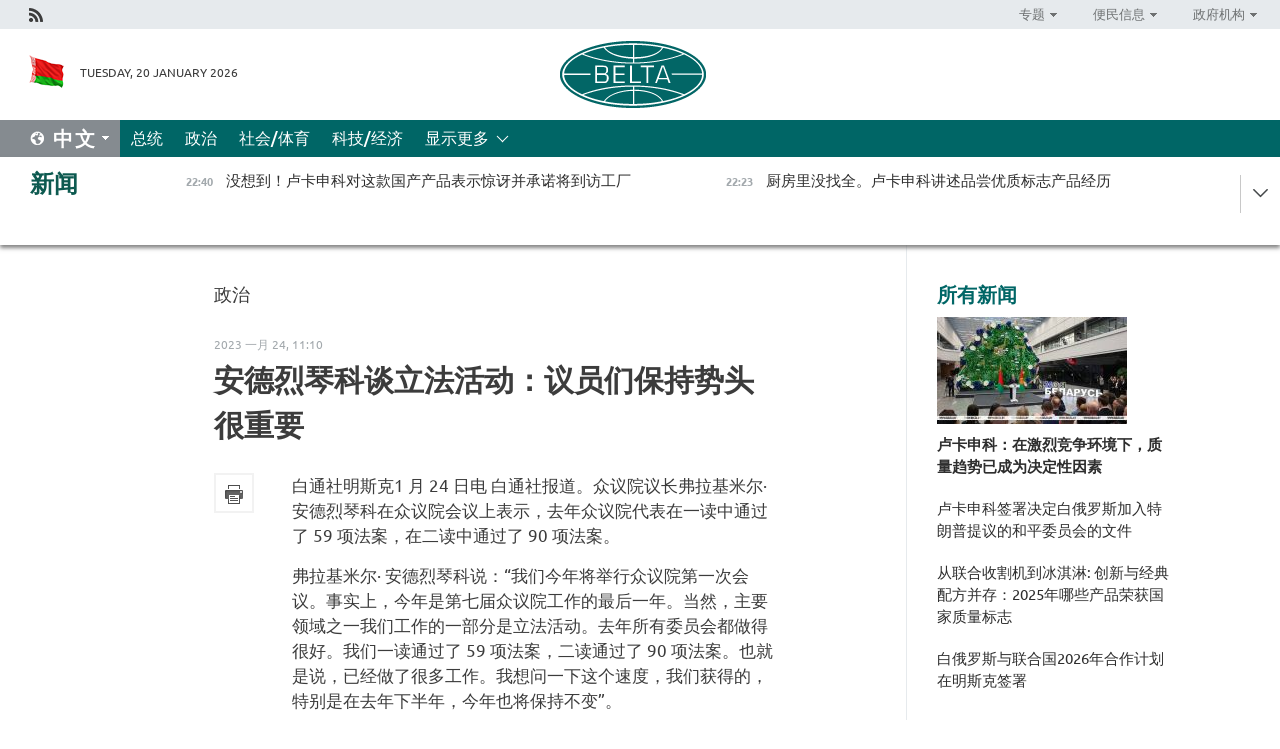

--- FILE ---
content_type: text/html; charset=UTF-8
request_url: https://chn.belta.by/politics/view/-19985-2023/
body_size: 10706
content:
    
    	<!DOCTYPE HTML>
	<html lang="zh-ZH" prefix="og: http://ogp.me/ns#">
	<head  prefix="article: https://ogp.me/ns/article#">
		<title>安德烈琴科谈立法活动：议员们保持势头很重要</title>
		<meta http-equiv="Content-Type" content="text/html; charset=utf-8">
                <meta name="viewport" content="width=device-width">
		<link rel="stylesheet" href="/styles/general_styles.css" type="text/css">
                                <link rel="stylesheet" href="/styles/styles2.css?1768941421" type="text/css">
                                <link rel="stylesheet" href="/styles/styles.css?1768941421" type="text/css">
                <link rel="stylesheet" href="/styles/tr_styles.css" type="text/css">
                            <link rel="icon" href="/desimages/fav.png" type="image/png">
		<meta name="keywords" content="">
		<meta name="description" content="">
                
                 <link rel = "canonical" href="https://chn.belta.by/politics/view/-19985-2023/">
                
	                    <meta property="og:locale" content="zh_ZH">
	        	        	<meta property="og:site_name" content="白罗斯国家通讯社" />
	        	        	<meta property="og:title" content="安德烈琴科谈立法活动：议员们保持势头很重要" />
	        	        	<meta property="og:type" content="article" />
	        	        	<meta property="og:url" content="https://chn.belta.by/politics/view/-19985-2023" />
	        	        	<meta property="og:image" content="https://chn.belta.by/desimages/og_image.png" />
	        	        	<meta property="og:description" content="" />
	        	        	<meta property="og:section" content="政治" />
	        	        	<meta property="article:published_time" content="2023-01-24 11:10:30" />
	        	        	<meta property="article:modified_time" content="2023-01-24 11:14:16" />
	        	    		                
                        <!-- Yandex.Metrika informer -->
<a href="https://metrika.yandex.by/stat/?id=15029098&amp;from=informer"
target="_blank" rel="nofollow"><img src="https://informer.yandex.ru/informer/15029098/1_1_FFFFFFFF_EFEFEFFF_0_pageviews"
style="width:80px; height:15px; border:0; display:none" alt="Яндекс.Метрика" title="Яндекс.Метрика: данные за сегодня (просмотры)" class="ym-advanced-informer" data-cid="15029098" data-lang="ru" /></a>
<!-- /Yandex.Metrika informer -->

<!-- Yandex.Metrika counter -->
<script type="text/javascript" >
   (function(m,e,t,r,i,k,a){m[i]=m[i]||function(){(m[i].a=m[i].a||[]).push(arguments)};
   m[i].l=1*new Date();
   for (var j = 0; j < document.scripts.length; j++) {if (document.scripts[j].src === r) { return; }}
   k=e.createElement(t),a=e.getElementsByTagName(t)[0],k.async=1,k.src=r,a.parentNode.insertBefore(k,a)})
   (window, document, "script", "https://mc.yandex.ru/metrika/tag.js", "ym");

   ym(15029098, "init", {
        clickmap:true,
        trackLinks:true,
        accurateTrackBounce:true,
        webvisor:true
   });
</script>
<noscript><div><img src="https://mc.yandex.ru/watch/15029098" style="position:absolute; left:-9999px;" alt="" /></div></noscript>
<!-- /Yandex.Metrika counter -->

            
                        <meta name="google-site-verification" content="Dd8uWU7VCf77OeeHXR5DHMQmZ-7j6FLk_JRDg71UqnQ" />

            
        

                                                                	</head>
	
	<body>

                
        <a id="top"></a>

    <div class="all   ">
        <div class="ban_main_top">
            
        </div>
        <div class="top_line">
	                <div class="social_icons">
                                          <a href="/rss" title="Rss"  target ="_self" onmouseover="this.children[0].src='https://chn.belta.by/images/storage/banners/000015_e75332d9759a535dbd02582b38240ace_work.jpg'" onmouseout="this.children[0].src='https://chn.belta.by/images/storage/banners/000015_06c67faab12793f011de90a38aef8cf1_work.jpg'">
                    <img src="https://chn.belta.by/images/storage/banners/000015_06c67faab12793f011de90a38aef8cf1_work.jpg" alt="Rss" title="Rss" />
                </a>
                        </div>
    
	        <script>
        var scroll_items = Array();
    </script>
<div class="projects_menu">
	
                    <div class="projects_menu_item projects_menu_drop" id="pr_el_112"><a   href="https://chn.belta.by/"  title="专题" >
            <span>专题</span>    </a>
                    <script>
                var scroll_pr_m = "pr_m_112";
                scroll_items[scroll_items.length] = "pr_m_112";
            </script>
          <div class="projects_menu_s" id="pr_m_112">  
           	
                <div class="pr_menu_s_item">
                                                                                                                        <a target="_blank"   href="http://atom.belta.by/en" title="白罗斯核能" >白罗斯核能</a>
                        
                                    </div>
            	
                <div class="pr_menu_s_item">
                                                                                                                        <a target="_blank"   href="http://minsk950.belta.by/hisen" title="明斯克和明斯克人" >明斯克和明斯克人</a>
                        
                                    </div>
                       </div> 
            </div>
	
                    <div class="projects_menu_item projects_menu_drop" id="pr_el_108"><a   href="https://chn.belta.by/"  title="便民信息" >
            <span>便民信息</span>    </a>
                    <script>
                var scroll_pr_m = "pr_m_108";
                scroll_items[scroll_items.length] = "pr_m_108";
            </script>
          <div class="projects_menu_s" id="pr_m_108">  
           	
                <div class="pr_menu_s_item">
                                                                                                                        <a target="_blank"   href="http://www.belarus.by/cn/travel/weather" title="天气" >天气</a>
                        
                                    </div>
            	
                <div class="pr_menu_s_item">
                                                                                                                        <a target="_blank"   href="http://www.belarus.by/cn/travel/exchange-rates" title="汇率" >汇率</a>
                        
                                    </div>
            	
                <div class="pr_menu_s_item">
                                                                                                                        <a target="_blank"   href="http://www.belarus.by/cn" title="白罗斯共和国官网：belarus.by" >白罗斯共和国官网：belarus.by</a>
                        
                                    </div>
                       </div> 
            </div>
	
                    <div class="projects_menu_item projects_menu_drop" id="pr_el_115"><a   href="https://chn.belta.by/"  title="政府机构" >
            <span>政府机构</span>    </a>
                    <script>
                var scroll_pr_m = "pr_m_115";
                scroll_items[scroll_items.length] = "pr_m_115";
            </script>
          <div class="projects_menu_s" id="pr_m_115">  
           	
                <div class="pr_menu_s_item">
                                                                                                                        <a target="_blank"   href="http://president.gov.by/en/" title="白罗斯共和国总统" >白罗斯共和国总统</a>
                        
                                    </div>
            	
                <div class="pr_menu_s_item">
                                                                                                                        <a target="_blank"   href="http://www.government.by/en/" title="白罗斯共和国政府" >白罗斯共和国政府</a>
                        
                                    </div>
            	
                <div class="pr_menu_s_item">
                                                                                                                        <a target="_blank"   href="https://chn.belta.by/parlament/" title="白罗斯共和国议会">白罗斯共和国议会</a>
                        
                                    </div>
            	
                <div class="pr_menu_s_item">
                                                                                                                        <a target="_blank"   href="https://chn.belta.by/sudebnaya_sistema/" title="白罗斯共和国司法体系">白罗斯共和国司法体系</a>
                        
                                    </div>
            	
                <div class="pr_menu_s_item">
                                                                                                                        <a target="_blank"   href="https://chn.belta.by/constitutsia_rb/" title="白罗斯共和国宪法">白罗斯共和国宪法</a>
                        
                                    </div>
            	
                <div class="pr_menu_s_item">
                                                                                                                        <a target="_blank"   href="https://chn.belta.by/gosudarstvennie_simvoli_rb/" title="白罗斯共和国国家标志">白罗斯共和国国家标志</a>
                        
                                    </div>
            	
                <div class="pr_menu_s_item">
                                                                                                                        <a target="_blank"   href="https://chn.belta.by/vibory_v_belarusi/" title="白罗斯共和国选举">白罗斯共和国选举</a>
                        
                                    </div>
                       </div> 
            </div>
</div>

     
        </div>
        <div class="header">
            <div class="header_date">
                                            <a class="header_flag" href="/" title="Flag"  target ="_self">
                <img 
                    src="https://chn.belta.by/images/storage/banners/000206_d416350b71fba1fae9fb6eac60bf21cd_work.jpg" 
                    alt="Flag" 
                    title="Flag" 
                                    />
            </a>
            
                Tuesday, 20 January 2026
            </div>
	            	        <div class="logo">
            
                                                                    <a href="/" title="BelTA"  target ="_self">
                            <span class="logo_img"><img src="https://chn.belta.by/images/storage/banners/000016_f0602e1e11bcb5718b09f6ac9e6b0c2d_work.jpg" alt="BelTA" title="BelTA" /></span>
                                                    </a>
                                                        </div>
    
            <div class="weather_currency">
                <div class="weather_currency_inner">
                
	 	
                </div>
	    
            </div>
        </div>
    <div class="menu_line" >

	    <div class="main_langs" id="main_langs">
            <div class="main_langs_inner" id="main_langs_inner">
	
                                    <div class="main_lang_item" ><a target="_blank"   href="https://belta.by" title="Рус" >Рус</a></div>
        	
                                    <div class="main_lang_item" ><a target="_blank"   href="https://blr.belta.by" title="Бел" >Бел</a></div>
        	
                                    <div class="main_lang_item" ><a target="_blank"   href="https://eng.belta.by/" title="Eng" >Eng</a></div>
        	
                                    <div class="main_lang_item" ><a target="_blank"   href="https://deu.belta.by/" title="Deu" >Deu</a></div>
        	
                                    <div class="main_lang_item" ><a target="_blank"   href="https://esp.belta.by" title="Esp" >Esp</a></div>
        	
                                                    	
                                    <div class="main_lang_item" ><a target="_blank"   href="https://pol.belta.by" title="Pl" >Pl</a></div>
        </div>
<div class="main_lang_item main_lang_selected" ><a   href="https://chn.belta.by/" title="中文">中文</a></div>
</div>
		

	       <div class="h_menu_fp" id="h_menu_fp" >
    <div class="h_menu_title" id="h_menu_title">
                菜单
    </div>
            <div class="h_menu_s" id="h_menu_s"></div>
        <div class="menu_more">
            <div class="menu_more_title" id="h_menu_more" >显示更多 </div>
                    <div id="h_menu" class="h_menu">
                <div class="content_all_margin">
	                        <div class="menu_els" id="h_menu_line_1">
                                                            <div class="menu_item " id="h_menu_item_1_1">
                            <a   href="https://chn.belta.by/president/" title="总统">总统</a>
                        </div>
                                                                                <div class="menu_item menu_item_selected" id="h_menu_item_1_2">
                            <a   href="https://chn.belta.by/politics/" title="政治">政治</a>
                        </div>
                                                                                <div class="menu_item " id="h_menu_item_1_3">
                            <a   href="https://chn.belta.by/society/" title="社会/体育">社会/体育</a>
                        </div>
                                                                                <div class="menu_item " id="h_menu_item_1_4">
                            <a   href="https://chn.belta.by/economics/" title="科技/经济">科技/经济</a>
                        </div>
                                                </div>
                                            <div class="menu_els" id="h_menu_line_2">
                                                            <div class="menu_item " id="h_menu_item_2_1">
                            <a   href="https://chn.belta.by/about_company/" title="白通社简介">白通社简介</a>
                        </div>
                                                                                <div class="menu_item " id="h_menu_item_2_2">
                            <a   href="https://chn.belta.by/products/" title="产品与服务">产品与服务</a>
                        </div>
                                                                                <div class="menu_item " id="h_menu_item_2_3">
                            <a   href="https://chn.belta.by/additionally/" title="联系方式">联系方式</a>
                        </div>
                                                                                <div class="menu_item " id="h_menu_item_2_4">
                            <a   href="https://chn.belta.by/copyright-zh/" title="白通社使用资料条件">白通社使用资料条件</a>
                        </div>
                                                                                <div class="menu_item " id="h_menu_item_2_5">
                            <a   href="https://chn.belta.by/partners/" title="伙伴机构">伙伴机构</a>
                        </div>
                                                                                <div class="menu_item " id="h_menu_item_2_6">
                            <a   href="https://chn.belta.by/reklama/" title="网站广告">网站广告</a>
                        </div>
                                                                                <div class="menu_item " id="h_menu_item_2_7">
                            <a   href="https://chn.belta.by/work-site/" title="网站反馈">网站反馈</a>
                        </div>
                                                </div>
                                                                                        </div>
       
    </div>
                    </div>
           </div>            
	


	
    
    
	    
    </div>
    <div class="top_lenta_inner">
  <div class="top_lenta">
    <a href="/" title="回主页" class="tl_logo"></a>
    <div class="tl_title">
                    <a href="https://chn.belta.by/all_news" title="新闻">新闻</a>
            </div>
                            <div class="tl_inner" id="tl_inner">
        
        <div class="tl_item">
	        	            	        	                                                                        	                	                                <a  href="https://chn.belta.by/president/view/-40774-2026/"   title="
 没想到！卢卡申科对这款国产产品表示惊讶并承诺将到访工厂
 ">
                    <span class="tl_date">
                                                                                                <span>22:40</span>
                    </span>
                    <span class="tl_news">
 没想到！卢卡申科对这款国产产品表示惊讶并承诺将到访工厂
 </span>
                    <span class="tl_node">总统</span>
                </a>
        </div>
        
        <div class="tl_item">
	        	            	        	                                                                        	                	                                <a  href="https://chn.belta.by/president/view/-40772-2026/"   title="
 厨房里没找全。卢卡申科讲述品尝优质标志产品经历
 ">
                    <span class="tl_date">
                                                                                                <span>22:23</span>
                    </span>
                    <span class="tl_news">
 厨房里没找全。卢卡申科讲述品尝优质标志产品经历
 </span>
                    <span class="tl_node">总统</span>
                </a>
        </div>
        
        <div class="tl_item">
	        	            	        	                                                                        	                	                                <a  href="https://chn.belta.by/president/view/-40773-2026/"   title="
 想着给自己订一套：卢卡申科看上国产花园秋千
 ">
                    <span class="tl_date">
                                                                                                <span>22:12</span>
                    </span>
                    <span class="tl_news">
 想着给自己订一套：卢卡申科看上国产花园秋千
 </span>
                    <span class="tl_node">总统</span>
                </a>
        </div>
        
        <div class="tl_item">
	        	            	        	                                                                        	                	                                <a  href="https://chn.belta.by/president/view/-40775-2026/"   title="
 卢卡申科建议积极推动亚麻产品出口
 ">
                    <span class="tl_date">
                                                                                                <span>21:49</span>
                    </span>
                    <span class="tl_news">
 卢卡申科建议积极推动亚麻产品出口
 </span>
                    <span class="tl_node">总统</span>
                </a>
        </div>
        
        <div class="tl_item">
	        	            	        	                                                                        	                	                                <a  href="https://chn.belta.by/president/view/-40771-2026/"   title="
 卢卡申科承诺若赢球将赠送炼乳给明斯克迪纳摩冰球队
 ">
                    <span class="tl_date">
                                                                                                <span>21:03</span>
                    </span>
                    <span class="tl_news">
 卢卡申科承诺若赢球将赠送炼乳给明斯克迪纳摩冰球队
 </span>
                    <span class="tl_node">总统</span>
                </a>
        </div>
        
        <div class="tl_item">
	        	            	        	                                                                        	                	                                <a  href="https://chn.belta.by/president/view/belgee-x50-40770-2026/"   title="
 卢卡申科获赠新款BELGEE X50+汽车证书
 ">
                    <span class="tl_date">
                                                                                                <span>20:05</span>
                    </span>
                    <span class="tl_news">
 卢卡申科获赠新款BELGEE X50+汽车证书
 </span>
                    <span class="tl_node">总统</span>
                </a>
        </div>
        
        <div class="tl_item">
	        	            	        	                                                                        	                	                                <a  href="https://chn.belta.by/president/view/-40769-2026/"   title="
   卢卡申科签署白俄罗斯加入和平委员会文件：公布全文   ">
                    <span class="tl_date">
                                                                                                <span>19:55</span>
                    </span>
                    <span class="tl_news">
   卢卡申科签署白俄罗斯加入和平委员会文件：公布全文   </span>
                    <span class="tl_node">总统</span>
                </a>
        </div>
        
        <div class="tl_item">
	        	            	        	                                                                        	                	                                <a  href="https://chn.belta.by/president/view/-40768-2026/"   title="
 卢卡申科谈和平委员会最吸引他之处
 ">
                    <span class="tl_date">
                                                                                                <span>19:43</span>
                    </span>
                    <span class="tl_news">
 卢卡申科谈和平委员会最吸引他之处
 </span>
                    <span class="tl_node">总统</span>
                </a>
        </div>
        
        <div class="tl_item">
	        	            	        	                                                                        	                	                                <a  href="https://chn.belta.by/president/view/10-40767-2026/"   title="
 这都是谎言：卢卡申科驳斥有关加入和平委员会需缴纳10亿美元的传言
 ">
                    <span class="tl_date">
                                                                                                <span>19:30</span>
                    </span>
                    <span class="tl_news">
 这都是谎言：卢卡申科驳斥有关加入和平委员会需缴纳10亿美元的传言
 </span>
                    <span class="tl_node">总统</span>
                </a>
        </div>
        
        <div class="tl_item">
	        	            	        	                                                                        	                	                                <a  href="https://chn.belta.by/president/view/-40766-2026/"   title="
 对产品的最佳宣传：卢卡申科谈国家优质标志
 ">
                    <span class="tl_date">
                                                                                                <span>18:46</span>
                    </span>
                    <span class="tl_news">
 对产品的最佳宣传：卢卡申科谈国家优质标志
 </span>
                    <span class="tl_node">总统</span>
                </a>
        </div>
        
        <div class="tl_item">
	        	            	        	                                                                        	                	                                <a  href="https://chn.belta.by/president/view/-40765-2026/"   title="
 卢卡申科签署决定白俄罗斯加入特朗普提议的和平委员会的文件
 ">
                    <span class="tl_date">
                                                                                                <span>18:35</span>
                    </span>
                    <span class="tl_news">
 卢卡申科签署决定白俄罗斯加入特朗普提议的和平委员会的文件
 </span>
                    <span class="tl_node">总统</span>
                </a>
        </div>
        
        <div class="tl_item">
	        	            	        	                                                                        	                	                                <a  href="https://chn.belta.by/politics/view/-40764-2026/"   title=" 特朗普邀请卢卡申科加入和平委员会。这对白俄罗斯意味着什么？ ">
                    <span class="tl_date">
                                                                                                <span>18:17</span>
                    </span>
                    <span class="tl_news"> 特朗普邀请卢卡申科加入和平委员会。这对白俄罗斯意味着什么？ </span>
                    <span class="tl_node">政治</span>
                </a>
        </div>
        
        <div class="tl_item">
	        	            	        	                                                                        	                	                                <a  href="https://chn.belta.by/society/view/2025-40763-2026/"   title="
 从联合收割机到冰淇淋: 创新与经典配方并存：2025年哪些产品荣获国家质量标志
 ">
                    <span class="tl_date">
                                                                                                <span>18:15</span>
                    </span>
                    <span class="tl_news">
 从联合收割机到冰淇淋: 创新与经典配方并存：2025年哪些产品荣获国家质量标志
 </span>
                    <span class="tl_node">社会/体育</span>
                </a>
        </div>
        
        <div class="tl_item">
	        	            	        	                                                                        	                	                                <a  href="https://chn.belta.by/president/view/-40762-2026/"   title="
   卢卡申科呼吁白俄罗斯人民成为负责任的主人，并强调了纪律的重要性   ">
                    <span class="tl_date">
                                                                                                <span>17:55</span>
                    </span>
                    <span class="tl_news">
   卢卡申科呼吁白俄罗斯人民成为负责任的主人，并强调了纪律的重要性   </span>
                    <span class="tl_node">总统</span>
                </a>
        </div>
        
        <div class="tl_item">
	        	            	        	                                                                        	                	                                <a  href="https://chn.belta.by/politics/view/-40761-2026/"   title=" “战略机遇之窗”专家解析参与和平委员会能为白俄罗斯带来什么  ">
                    <span class="tl_date">
                                                                                                <span>17:53</span>
                    </span>
                    <span class="tl_news"> “战略机遇之窗”专家解析参与和平委员会能为白俄罗斯带来什么  </span>
                    <span class="tl_node">政治</span>
                </a>
        </div>
        
        <div class="tl_item">
	        	            	        	                                                                        	                	                                <a  href="https://chn.belta.by/politics/view/-40760-2026/"   title=" 别尔斯卡娅在日内瓦联合国平台谈全球武装冲突风险 ">
                    <span class="tl_date">
                                                                                                <span>17:31</span>
                    </span>
                    <span class="tl_news"> 别尔斯卡娅在日内瓦联合国平台谈全球武装冲突风险 </span>
                    <span class="tl_node">政治</span>
                </a>
        </div>
        
        <div class="tl_item">
	        	            	        	                                                                        	                	                                <a  href="https://chn.belta.by/president/view/-40759-2026/"   title="
 卢卡申科阐述如何巩固白俄罗斯技术领先地位
 ">
                    <span class="tl_date">
                                                                                                <span>17:28</span>
                    </span>
                    <span class="tl_news">
 卢卡申科阐述如何巩固白俄罗斯技术领先地位
 </span>
                    <span class="tl_node">总统</span>
                </a>
        </div>
        
        <div class="tl_item">
	        	            	        	                                                                        	                	                                <a  href="https://chn.belta.by/president/view/-40757-2026/"   title="
 卢卡申科：在激烈竞争环境下，质量趋势已成为决定性因素
 ">
                    <span class="tl_date">
                                                                                                <span>17:16</span>
                    </span>
                    <span class="tl_news">
 卢卡申科：在激烈竞争环境下，质量趋势已成为决定性因素
 </span>
                    <span class="tl_node">总统</span>
                </a>
        </div>
        
        <div class="tl_item">
	        	            	        	                                                                        	                	                                <a  href="https://chn.belta.by/economics/view/-40758-2026/"   title=" 白俄罗斯与坦桑尼亚签署产品供应协议 ">
                    <span class="tl_date">
                                                                                                <span>17:15</span>
                    </span>
                    <span class="tl_news"> 白俄罗斯与坦桑尼亚签署产品供应协议 </span>
                    <span class="tl_node">科技/经济</span>
                </a>
        </div>
        
        <div class="tl_item">
	        	            	        	                                                                        	                	                                <a  href="https://chn.belta.by/president/view/-40756-2026/"   title="
 汽车、冰淇淋和“大头娃”：卢卡申科将颁发国家质量标志徽章
 ">
                    <span class="tl_date">
                                                                                                <span>17:05</span>
                    </span>
                    <span class="tl_news">
 汽车、冰淇淋和“大头娃”：卢卡申科将颁发国家质量标志徽章
 </span>
                    <span class="tl_node">总统</span>
                </a>
        </div>
        
        <div class="tl_item">
	        	            	        	                                                                        	                	                                <a  href="https://chn.belta.by/politics/view/-40755-2026/"   title=" 选择并非偶然：阿扎罗夫评论白俄罗斯受邀成为和平委员会创始成员国 ">
                    <span class="tl_date">
                                                                                                <span>16:53</span>
                    </span>
                    <span class="tl_news"> 选择并非偶然：阿扎罗夫评论白俄罗斯受邀成为和平委员会创始成员国 </span>
                    <span class="tl_node">政治</span>
                </a>
        </div>
        
        <div class="tl_item">
	        	            	        	                                                                        	                	                                <a  href="https://chn.belta.by/society/view/-40754-2026/"   title=" 国际奥林匹克竞赛获奖者在中白工业园“巨石”获表彰 ">
                    <span class="tl_date">
                                                                                                <span>15:50</span>
                    </span>
                    <span class="tl_news"> 国际奥林匹克竞赛获奖者在中白工业园“巨石”获表彰 </span>
                    <span class="tl_node">社会/体育</span>
                </a>
        </div>
        
        <div class="tl_item">
	        	            	        	                                                                        	                	                                <a  href="https://chn.belta.by/politics/view/-40753-2026/"   title=" 他们在密谋些什么：拉夫罗夫评论立陶宛挑衅性言论 ">
                    <span class="tl_date">
                                                                                                <span>15:14</span>
                    </span>
                    <span class="tl_news"> 他们在密谋些什么：拉夫罗夫评论立陶宛挑衅性言论 </span>
                    <span class="tl_node">政治</span>
                </a>
        </div>
        
        <div class="tl_item">
	        	            	        	                                                                        	                	                                <a  href="https://chn.belta.by/politics/view/-40752-2026/"   title=" 明斯克讨论联合国与白俄罗斯长期国家优先发展框架下的合作 ">
                    <span class="tl_date">
                                                                                                <span>14:44</span>
                    </span>
                    <span class="tl_news"> 明斯克讨论联合国与白俄罗斯长期国家优先发展框架下的合作 </span>
                    <span class="tl_node">政治</span>
                </a>
        </div>
        
        <div class="tl_item">
	        	            	        	                                                                        	                	                                <a  href="https://chn.belta.by/economics/view/-40751-2026/"   title="
  白俄罗斯与鞑靼斯坦商定通过白俄大宗产品交易所扩大农产品相互供应
 ">
                    <span class="tl_date">
                                                                                                <span>12:21</span>
                    </span>
                    <span class="tl_news">
  白俄罗斯与鞑靼斯坦商定通过白俄大宗产品交易所扩大农产品相互供应
 </span>
                    <span class="tl_node">科技/经济</span>
                </a>
        </div>
        
        <div class="tl_item">
	        	            	        	                                                                        	                	                                <a  href="https://chn.belta.by/politics/view/2026-40749-2026/"   title="
 白俄罗斯与联合国2026年合作计划在明斯克签署
 ">
                    <span class="tl_date">
                                                                                                <span>12:15</span>
                    </span>
                    <span class="tl_news">
 白俄罗斯与联合国2026年合作计划在明斯克签署
 </span>
                    <span class="tl_node">政治</span>
                </a>
        </div>
        
        <div class="tl_item">
	        	            	        	                                                                        	                	                                <a  href="https://chn.belta.by/economics/view/2026-40750-2026/"   title="
 反垄断监管与贸易部将分配2026年越南大米进口关税配额
 ">
                    <span class="tl_date">
                                                                                                <span>11:41</span>
                    </span>
                    <span class="tl_news">
 反垄断监管与贸易部将分配2026年越南大米进口关税配额
 </span>
                    <span class="tl_node">科技/经济</span>
                </a>
        </div>
        
        <div class="tl_item">
	        	            	        	                                                                        	                	                                <a  href="https://chn.belta.by/president/view/21-40748-2026/"   title="
 卢卡申科签署法令，自2月1日起提高养老金
 ">
                    <span class="tl_date">
                                                                                                <span>11:16</span>
                    </span>
                    <span class="tl_news">
 卢卡申科签署法令，自2月1日起提高养老金
 </span>
                    <span class="tl_node">总统</span>
                </a>
        </div>
        
        <div class="tl_item">
	        	            	        	                                                                        	                	                                <a  href="https://chn.belta.by/politics/view/-40747-2026/"   title="
 专家解读美国为何提议白俄罗斯成为和平委员会创始成员国
 ">
                    <span class="tl_date">
                                                                                                <span>11:00</span>
                    </span>
                    <span class="tl_news">
 专家解读美国为何提议白俄罗斯成为和平委员会创始成员国
 </span>
                    <span class="tl_node">政治</span>
                </a>
        </div>
        
        <div class="tl_item">
	        	            	        	                                                                        	                	                                <a  href="https://chn.belta.by/politics/view/-40746-2026/"   title="
 白俄罗斯代表向联合国世界粮食计划署负责人递交国书
 ">
                    <span class="tl_date">
                                                                                                <span>10:31</span>
                    </span>
                    <span class="tl_news">
 白俄罗斯代表向联合国世界粮食计划署负责人递交国书
 </span>
                    <span class="tl_node">政治</span>
                </a>
        </div>
        <a class="all_news" href="https://chn.belta.by/all_news" title="全部新闻">全部新闻</a> 
    </div>
    <div class="tl_arrow" title="" id="tl_arrow"></div>
    <a class="all_news main_left_col" href="https://chn.belta.by/all_news" title="全部新闻">全部新闻</a> 
  </div>
    
</div>    <div class="main">
      <div class="content_2_col">  
          <div class="content_2_col_margin">       
        	      
<div class="content_margin">
<a href="https://chn.belta.by/politics/" title="政治"  class="rubric">政治</a>
<div class="date_full">2023 一月 24, 11:10</div>
<h1>安德烈琴科谈立法活动：议员们保持势头很重要</h1>

    <div class="inner_content">
                    <div class="social_icons_c">
                                                                
                                            <a href="/printv/politics/view/-19985-2023/" onclick="window.open('/printv/politics/view/-19985-2023/');return false" class="print_icon"></a>
                </div>
        
        <div>
            <div class="text">

                
                                
                <meta name="mediator_published_time" content="2023-01-24T11:10:30+00:00" />
    <meta name="mediator_theme" content="政治" />
    <meta name="mediator" content="/politics/view/-19985-2023/" />
                                                                      
                                <div class="js-mediator-article">
                    <p>白通社明斯克1 月 24 日电 白通社报道。众议院议长弗拉基米尔·安德烈琴科在众议院会议上表示，去年众议院代表在一读中通过了 59 项法案，在二读中通过了 90 项法案。</p><p></p><p>弗拉基米尔· 安德烈琴科说：“我们今年将举行众议院第一次会议。事实上，今年是第七届众议院工作的最后一年。当然，主要领域之一我们工作的一部分是立法活动。去年所有委员会都做得很好。我们一读通过了 59 项法案，二读通过了 90 项法案。也就是说，已经做了很多工作。我想问一下这个速度，我们获得的，特别是在去年下半年，今年也将保持不变”。</p><p></p><p></p><p></p><p>据他介绍，目前有26项法案在常务委员会中。议员指出：“有21项法案需要二读，其实这是80%需要二读的法案。明天我们开全体会议，我们会讨论这些问题和我们的任务。更详细地面对”。</p><p></p>
                    
                    
                                        
                                    <div class="invite_in_messagers">
    <div>订阅我们：</div>
       <a  class="viber" href="https://twitter.com/ByBelta" rel="nofollow" target="_blank">
         <img src="https://chn.belta.by/images/design/1.png" style="margin:3px 0 -17px 0;display: inline;" alt="X" title="X"
    </a>  
</div>                                                        </div>


                
                
            </div>
            <div class="clear"></div>
        </div>
    </div>
</div>
    

            <div class="rubricNews">
    <div class="content_margin">
<a class="block_title" href="https://chn.belta.by/politics">专栏新闻 政治</a>
    <div class="rubricNews_item">
                          	                	                                                    <a class="rubricNews_item_img news_with_rubric_img" href="/politics/view/-40764-2026/"  title=" 特朗普邀请卢卡申科加入和平委员会。这对白俄罗斯意味着什么？ ">
                        <img src="https://chn.belta.by/images/storage/news/with_archive/2026/000020_1768922614_40764_medium.jpg" alt="" title=""/>
                    </a>
                                <a href="/politics/view/-40764-2026/"  title=" 特朗普邀请卢卡申科加入和平委员会。这对白俄罗斯意味着什么？ ">
                     特朗普邀请卢卡申科加入和平委员会。这对白俄罗斯意味着什么？ 
                </a>
    </div>
    <div class="rubricNews_item">
                          	                	                                                    <a class="rubricNews_item_img news_with_rubric_img" href="/politics/view/-40761-2026/"  title=" “战略机遇之窗”专家解析参与和平委员会能为白俄罗斯带来什么  ">
                        <img src="https://chn.belta.by/images/storage/news/with_archive/2026/000020_1768920918_40761_medium.jpg" alt="" title=""/>
                    </a>
                                <a href="/politics/view/-40761-2026/"  title=" “战略机遇之窗”专家解析参与和平委员会能为白俄罗斯带来什么  ">
                     “战略机遇之窗”专家解析参与和平委员会能为白俄罗斯带来什么  
                </a>
    </div>
    <div class="rubricNews_item">
                          	                	                                                    <a class="rubricNews_item_img news_with_rubric_img" href="/politics/view/-40760-2026/"  title=" 别尔斯卡娅在日内瓦联合国平台谈全球武装冲突风险 ">
                        <img src="https://chn.belta.by/images/storage/news/with_archive/2026/000020_1768919719_40760_medium.jpg" alt="" title=""/>
                    </a>
                                <a href="/politics/view/-40760-2026/"  title=" 别尔斯卡娅在日内瓦联合国平台谈全球武装冲突风险 ">
                     别尔斯卡娅在日内瓦联合国平台谈全球武装冲突风险 
                </a>
    </div>
    <div class="rubricNews_item">
                          	                	                                                    <a class="rubricNews_item_img news_with_rubric_img" href="/politics/view/-40755-2026/"  title=" 选择并非偶然：阿扎罗夫评论白俄罗斯受邀成为和平委员会创始成员国 ">
                        <img src="https://chn.belta.by/images/storage/news/with_archive/2026/000020_1768917427_40755_medium.jpg" alt="" title=""/>
                    </a>
                                <a href="/politics/view/-40755-2026/"  title=" 选择并非偶然：阿扎罗夫评论白俄罗斯受邀成为和平委员会创始成员国 ">
                     选择并非偶然：阿扎罗夫评论白俄罗斯受邀成为和平委员会创始成员国 
                </a>
    </div>
    <div class="rubricNews_item">
                          	                	                                                    <a class="rubricNews_item_img news_with_rubric_img" href="/politics/view/-40753-2026/"  title=" 他们在密谋些什么：拉夫罗夫评论立陶宛挑衅性言论 ">
                        <img src="https://chn.belta.by/images/storage/news/with_archive/2026/000020_1768911489_40753_medium.jpg" alt="" title=""/>
                    </a>
                                <a href="/politics/view/-40753-2026/"  title=" 他们在密谋些什么：拉夫罗夫评论立陶宛挑衅性言论 ">
                     他们在密谋些什么：拉夫罗夫评论立陶宛挑衅性言论 
                </a>
    </div>
    <div class="rubricNews_item">
                          	                	                                                    <a class="rubricNews_item_img news_with_rubric_img" href="/politics/view/-40752-2026/"  title=" 明斯克讨论联合国与白俄罗斯长期国家优先发展框架下的合作 ">
                        <img src="https://chn.belta.by/images/storage/news/with_archive/2026/000020_1768910020_40752_medium.jpg" alt="" title=""/>
                    </a>
                                <a href="/politics/view/-40752-2026/"  title=" 明斯克讨论联合国与白俄罗斯长期国家优先发展框架下的合作 ">
                     明斯克讨论联合国与白俄罗斯长期国家优先发展框架下的合作 
                </a>
    </div>
    </div>
</div>
          </div>
      </div>
      		      		              <!--noindex-->
  <div class="main_news_inner_2_col">
	<div class="block_title">所有新闻</div>
    <div class="mni_col">    
            <div class="rc_item rc_item_main">                                                                	                	                                                    <a href="https://chn.belta.by/president/view/-40757-2026/" title="
 卢卡申科：在激烈竞争环境下，质量趋势已成为决定性因素
 " >
                        <img src="https://chn.belta.by/images/storage/news/with_archive/2026/000019_1768918464_40757_small.jpg" alt="" title=""/>
                    </a>
                               
                <a href="https://chn.belta.by/president/view/-40757-2026/" title="
 卢卡申科：在激烈竞争环境下，质量趋势已成为决定性因素
 " class="last_news_title_main" >
 卢卡申科：在激烈竞争环境下，质量趋势已成为决定性因素
 
                     
                                    </a>
              </div>
        </div>
    
    


	    <div class="mni_col">
             <div class="rc_item">                                                                	                	                                               
                <a href="https://chn.belta.by/president/view/-40765-2026/" title="
 卢卡申科签署决定白俄罗斯加入特朗普提议的和平委员会的文件
 "  >
 卢卡申科签署决定白俄罗斯加入特朗普提议的和平委员会的文件
 
                     
                                    </a>
              </div>
             <div class="rc_item">                                                                	                	                                               
                <a href="https://chn.belta.by/society/view/2025-40763-2026/" title="
 从联合收割机到冰淇淋: 创新与经典配方并存：2025年哪些产品荣获国家质量标志
 "  >
 从联合收割机到冰淇淋: 创新与经典配方并存：2025年哪些产品荣获国家质量标志
 
                     
                                    </a>
              </div>
             <div class="rc_item">                                                                	                	                                               
                <a href="https://chn.belta.by/politics/view/2026-40749-2026/" title="
 白俄罗斯与联合国2026年合作计划在明斯克签署
 "  >
 白俄罗斯与联合国2026年合作计划在明斯克签署
 
                     
                                    </a>
              </div>
        </div>

  </div>
  <div class="one_right_col">
      	<!--noindex-->
        <div class="top_news">
                
    <div class="block_title">
        热门新闻        <div class="topNewsSlider_dots" id="topNewsSlider_dots"></div>
    </div>
    	    <div class="topNewsSlider">
		                            <div class="tn_item">
		                		                		                		                			                			                			                <a href="https://chn.belta.by/president/view/-40759-2026/"    title="
 卢卡申科阐述如何巩固白俄罗斯技术领先地位
 ">
		                            
 卢卡申科阐述如何巩固白俄罗斯技术领先地位
 
		                             
		                            		                        </a>
                        </div>
		                            <div class="tn_item">
		                		                		                		                			                			                			                <a href="https://chn.belta.by/president/view/-40741-2026/"    title="
 特朗普致卢卡申科信件全文（无删节）
 ">
		                            
 特朗普致卢卡申科信件全文（无删节）
 
		                             
		                            		                        </a>
                        </div>
		                            <div class="tn_item">
		                		                		                		                			                			                			                <a href="https://chn.belta.by/president/view/-40733-2026/"    title="
 卢卡申科赞扬特朗普的直率
 ">
		                            
 卢卡申科赞扬特朗普的直率
 
		                             
		                            		                        </a>
                        </div>
		                            <div class="tn_item">
		                		                		                		                			                			                			                <a href="https://chn.belta.by/politics/view/-40747-2026/"    title="
 专家解读美国为何提议白俄罗斯成为和平委员会创始成员国
 ">
		                            
 专家解读美国为何提议白俄罗斯成为和平委员会创始成员国
 
		                             
		                            		                        </a>
                        </div>
		                            <div class="tn_item">
		                		                		                		                			                			                			                <a href="https://chn.belta.by/president/view/-40735-2026/"    title="
  我们在同一条船上：卢卡申科解释为什么白俄罗斯和俄罗斯需要立足自身  ">
		                            
  我们在同一条船上：卢卡申科解释为什么白俄罗斯和俄罗斯需要立足自身  
		                             
		                            		                        </a>
                        </div>
		                            <div class="tn_item">
		                		                		                		                			                			                			                <a href="https://chn.belta.by/president/view/-40734-2026/"    title="
  卢卡申科谈乌克兰：我们将解决战争问题，现在前所未有地有机会
 ">
		                            
  卢卡申科谈乌克兰：我们将解决战争问题，现在前所未有地有机会
 
		                             
		                            		                        </a>
                        </div>
		                            <div class="tn_item">
		                		                		                		                			                			                			                <a href="https://chn.belta.by/society/view/-40711-2026/"    title="
 总统冰球队在共和冰球联赛中战胜戈梅利州队
 ">
		                            
 总统冰球队在共和冰球联赛中战胜戈梅利州队
 
		                             
		                            		                        </a>
                        </div>
		                            <div class="tn_item">
		                		                		                		                			                			                			                <a href="https://chn.belta.by/society/view/-40694-2026/"    title="
  沃尔福维奇回应关于“榛树”导弹系统不在白俄罗斯的猜测  ">
		                            
  沃尔福维奇回应关于“榛树”导弹系统不在白俄罗斯的猜测  
		                             
		                            		                        </a>
                        </div>
		                            <div class="tn_item">
		                		                		                		                			                			                			                <a href="https://chn.belta.by/society/view/-40705-2026/"    title="
 拉夫罗夫向罗戈日尼克颁发了“表彰其对国际合作做出贡献”的徽章
 ">
		                            
 拉夫罗夫向罗戈日尼克颁发了“表彰其对国际合作做出贡献”的徽章
 
		                             
		                            		                        </a>
                        </div>
		                            <div class="tn_item">
		                		                		                		                			                			                			                <a href="https://chn.belta.by/president/view/105-40654-2026/"    title="
 卢卡申科祝贺《农村报》创刊105周年
 ">
		                            
 卢卡申科祝贺《农村报》创刊105周年
 
		                             
		                            		                        </a>
                        </div>
		                            <div class="tn_item">
		                		                		                		                			                			                			                <a href="https://chn.belta.by/society/view/-40706-2026/"    title="
 数据交换与侦查员专业发展：白俄与俄罗斯侦查委员会加强伙伴关系
 ">
		                            
 数据交换与侦查员专业发展：白俄与俄罗斯侦查委员会加强伙伴关系
 
		                             
		                            		                        </a>
                        </div>
		                            <div class="tn_item">
		                		                		                		                			                			                			                <a href="https://chn.belta.by/society/view/-40651-2026/"    title="
 特朗普是“黑天鹅”还是“闯进瓷器店的大象”？专家解读美国总统的战术
 ">
		                            
 特朗普是“黑天鹅”还是“闯进瓷器店的大象”？专家解读美国总统的战术
 
		                             
		                            		                        </a>
                        </div>
		                            <div class="tn_item">
		                		                		                		                			                			                			                <a href="https://chn.belta.by/society/view/-40696-2026/"    title="
 白俄罗斯首家加密银行或于半年内问世
 ">
		                            
 白俄罗斯首家加密银行或于半年内问世
 
		                             
		                            		                        </a>
                        </div>
		                            <div class="tn_item">
		                		                		                		                			                			                			                <a href="https://chn.belta.by/society/view/-40652-2026/"    title="
 欧洲重提与俄罗斯对话，背后有何玄机？
 ">
		                            
 欧洲重提与俄罗斯对话，背后有何玄机？
 
		                             
		                            		                        </a>
                        </div>
		                            <div class="tn_item">
		                		                		                		                			                			                			                <a href="https://chn.belta.by/society/view/-40703-2026/"    title="
  白俄罗斯与老挝互免持普通护照人员签证协定生效  ">
		                            
  白俄罗斯与老挝互免持普通护照人员签证协定生效  
		                             
		                            		                        </a>
                        </div>
		                </div>
    </div>

    <!--/noindex-->
    <!--/noindex-->
            
    
      	
  	
    

    
</div>
	

	
	        <div class="clear"></div>
    </div>
    				        	        <div class="logo_f">
            
                    <div class="logo_line"></div>
            <div class="logo_f_item">
                                        <a href="/" title="BelTA"  target ="_self">
                            <img src="https://chn.belta.by/images/storage/banners/000203_b4e79204c8350f71db0058db7b392663_work.jpg" alt="BelTA" title="BelTA" />
                        </a>
                            </div>
            <div class="logo_line"></div>
            </div>
    
		    <div class="menu_f">
        <div class="menu_f_item">
                                                                                                    <a   href="https://chn.belta.by/republic-ch/" title="白罗斯共和国">白罗斯共和国</a>
                                
                        	                    <div class="menu_f_second">
    	
                                                                                <a   href="http://www.belarus.by/cn/government" title="国家结构" >国家结构</a>
                
                	
                                                                                <a   href="http://www.belarus.by/cn/government/president" title="白罗斯共和国总统" >白罗斯共和国总统</a>
                
                	
                                                                                <a   href="http://www.belarus.by/cn/about-belarus/history" title="历史" >历史</a>
                
                	
                                                                                <a   href="http://www.belarus.by/cn/travel/belarus-life" title="旅游" >旅游</a>
                
                	
                                                                                <a   href="http://www.belarus.by/cn/about-belarus/culture" title="文化" >文化</a>
                
                	
                                                                                <a   href="http://www.belarus.by/cn/about-belarus/sport" title="体育" >体育</a>
                
                </div>                    </div>
        <div class="menu_f_item">
                                                                                                    <a   href="https://chn.belta.by/our-companyn/" title="白罗斯国家通讯社">白罗斯国家通讯社</a>
                                
                        	                    <div class="menu_f_second">
    	
                                                                                <a   href="https://chn.belta.by/about_company/" title="白通社简介">白通社简介</a>
                
                	
                                                                                <a   href="https://chn.belta.by/products/" title="产品与服务">产品与服务</a>
                
                	
                                                                                <a   href="https://chn.belta.by/additionally/" title="联系方式">联系方式</a>
                
                	
                                                                                <a   href="https://chn.belta.by/partners/" title="伙伴机构">伙伴机构</a>
                
                	
                                                                                <a   href="https://chn.belta.by/reklama/" title="网站广告">网站广告</a>
                
                	
                                                                                <a   href="https://chn.belta.by/work-site/" title="网站反馈">网站反馈</a>
                
                </div>                    </div>
    
    </div>

		 
		    <div class="social_footer">
	                              <a href="/rss" title="RSS"  target ="_blank" onmouseover="this.children[0].src='https://chn.belta.by/images/storage/banners/000200_9f2755e23ada85c96662224df8feba16_work.jpg'" onmouseout="this.children[0].src='https://chn.belta.by/images/storage/banners/000200_e6643cacd6a5dd1286f691bb59ac4509_work.jpg'">
                    <img src="https://chn.belta.by/images/storage/banners/000200_e6643cacd6a5dd1286f691bb59ac4509_work.jpg" alt="RSS" title="RSS" />
                </a>
                    </div>

                <img class="img_alt" src="/desimages/alt.png" title="" alt="">
    	<div class="copyright"><span lang="zh-CN">白通社 
版权所有</span>: Copyright ©Belarusian Telegraph Agency,
1999-2025. All rights reserved. 
<p></p> <!--<p><br />必须有指向资料来源的超链接。<a href="http://chn.belta.by/copyright-zh">使用资料条件</a></p>--></div>
        <div class="footer_counters">
                                <SCRIPT type=text/javascript>
  var _gaq = _gaq || [];
  _gaq.push(['_setAccount', 'UA-6185078-12'],
['_trackPageview'],
['n._setAccount', 'UA-6185078-2'],
['n._setDomainName', 'belta.by'],
['n._addOrganic', 'nova.rambler.ru', 'query'],
['n._addOrganic', 'go.mail.ru', 'q'],
['n._addOrganic', 'nigma.ru', 's'],
['n._addOrganic', 'webalta.ru', 'q'],
['n._addOrganic', 'aport.ru', 'r'],
['n._addOrganic', 'poisk.ru', 'text'],
['n._addOrganic', 'quintura.ru', 'request'],
['n._addOrganic', 'search.qip.ru', 'query'],
['n._addOrganic', 'images.yandex.ru', 'q', true],
['n._addOrganic', 'blogs.yandex.ru', 'text', true],
['n._trackPageview']);
  (function() {
    var ga = document.createElement('script'); ga.type = 'text/javascript'; ga.async 

= true;
    ga.src = ('https:' == document.location.protocol ? 'https://ssl' : 'http://www') + 

'.google-analytics.com/ga.js';
    var s = document.getElementsByTagName('script')[0]; 

s.parentNode.insertBefore(ga, s);
  })();
</SCRIPT>

            
                
                
        

        </div>
    </div>
    
    <script src="/jscript/jquery/jquery-2.0.2.min.js"></script>

    <script src="/jscript/scripts.js"></script>

    <script src="/jscript/jquery/jquery.mCustomScrollbar.concat.min.js"></script>
    
        <script src="/jscript/scripts2.js"></script>
     
    
        
    
            <script src="/jscript/jquery/slick.min.js"></script>
    
    
        
        
        
        
        
    
        
    
    
    
        
    <script>
    $(document).ready(function() {
      
    var player_contaner = document.getElementById('videoplayer');
    if(player_contaner){
        
        
     
            
               function startVideo(){
                    
                }
                
var count_error = 0;
                function onError(){
                   console.log("video error");
                    count_error +=1;
                    if (count_error<=10){
                        setTimeout(startVideo, 10000);
                                        }
                } 
                document.getElementById("videoplayer").addEventListener("player_error",onError,false);
        
    }
     
    }); 
    </script> 
    
    <script>
    $(document).ready(function() {
     
     

    
        $('#city_hidden').mCustomScrollbar({
            theme:"minimal-dark"
        });
        $('#city_hiddenIn').mCustomScrollbar({
            theme:"minimal-dark"
        });
    

    
            $(".topNewsSlider").slick({
            rows: 5,
            slidesToShow: 1,
            slidesToScroll: 1,
            arrows: false,
            appendDots: "#topNewsSlider_dots",
            dots: true,
            autoplay:true,
            autoplaySpeed: 10000,
            pauseOnFocus:true,
            pauseOnDotsHover:true,
                    });
         

            $("#tl_arrow").click(function() {
            if ($("#tl_inner").hasClass("tl_inner")){
                $("#tl_inner").removeClass("tl_inner").addClass("tl_inner_all");
                $("#tl_arrow").addClass("tl_arrow_close");
                $(".lenta_date_past").addClass("date_past_hide");
            }
            else if($("#tl_inner").hasClass("tl_inner_all")){
                $("#tl_inner").removeClass("tl_inner_all").addClass("tl_inner");
                $("#tl_arrow").removeClass("tl_arrow_close");
                $(".lenta_date_past").removeClass("date_past_hide");
            }
        });
                      
    
          

                  
    
         
    
                        
                        
       
          
    if (typeof scroll_pr_m !== "undefined") {
        $("#"+scroll_pr_m).mCustomScrollbar({
            theme:"minimal-dark"
        });
    }
                    
    if (typeof scroll_items !== "undefined") {
        if (scroll_items.length) {
            for (var i=0; i<scroll_items.length;i++) {
                $("#"+scroll_items[i]).mCustomScrollbar({
                    theme:"minimal-dark"
                });
            }
        }
    }            

            create_menu("h_menu");
        

    prepare_fix();    
         
    
    
    function get_items_hover() {
        var res_hover = [];
        var items_div = document.querySelectorAll("div");
        for (var i=0; i<items_div.length-1; i++) {
            var item_pseudo_1 = window.getComputedStyle(items_div[i], ":hover");
            var item_pseudo_2 = window.getComputedStyle(items_div[i+1]);
            if (item_pseudo_1.display == "block" && item_pseudo_2.display == "none"){ 
                res_hover[res_hover.length] = {el:$(items_div[i]), drop_el:$(items_div[i+1])};
            }
        }
        //console.log("res_hover "+res_hover);       
        return res_hover;
    }

    window.onload = function() {
        var items_hover = get_items_hover();
        //prepare_js_hover(items_hover);
    }
    

            
    
    });      
    </script>
    
    <script>
    $(window).load(function() {
                    lenta_height();
            $("#tl_inner").mCustomScrollbar({
                theme:"minimal-dark",
                setHeight: '100%'
            });
            });
    </script>

    <script>
                    lenta_height();
            </script>
    
    <script src="/jscript/jquery/jquery.scrollUp.min.js"></script>
    

    
</body>
</html>